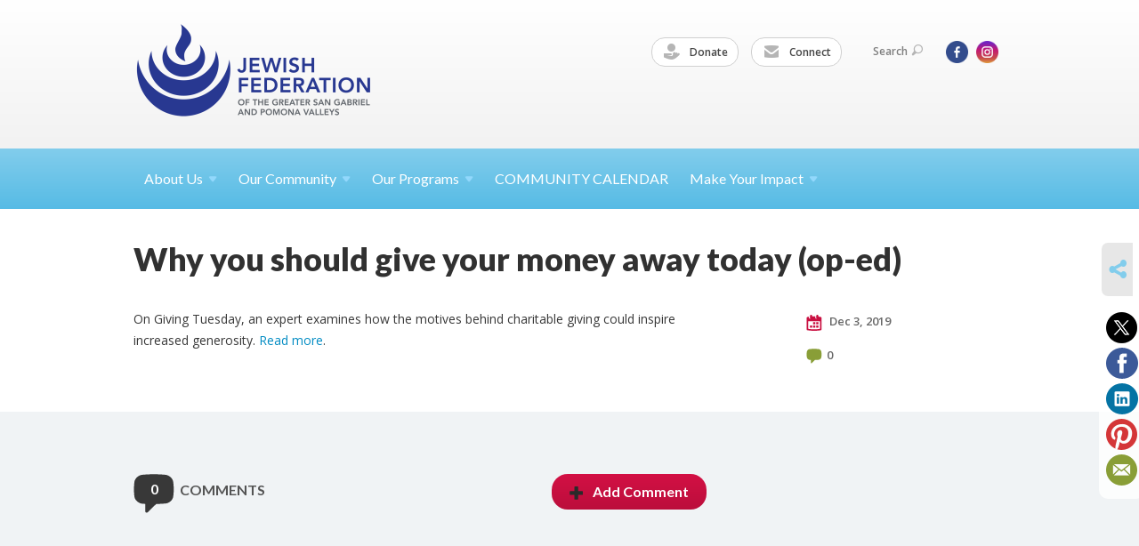

--- FILE ---
content_type: text/html; charset=UTF-8
request_url: https://www.jewishsgpv.org/news-and-events/global-reach/why-you-should-give-your-money-away-today-op-ed-335861
body_size: 4811
content:
<!DOCTYPE html>
<html lang="en-US" dir="ltr">
<head>
    
    <title>Why you should give your money away today (op-ed)
 | Jewish Federation of the Greater San Gabriel &amp; Pomona Valleys</title>

    <meta name="description" content="
">
    <meta http-equiv="Content-type" content="text/html; charset=utf-8" />
    <meta name="viewport" content="width=device-width">
    <meta name="format-detection" content="telephone=no">
    <meta name="fedweb-master" content="true">

    

            
    
    
            
            
            <link rel="shortcut icon" href="https://cdn.fedweb.org/fed-117/favicon-1758213992.ico" />
    
    
    <link rel="stylesheet" href="https://cdn.fedweb.org/assets/built/theme_base.css?rel=d31ae1d" />
    <link rel="stylesheet" type="text/css" href="https://www.jewishsgpv.org/theme-stylesheet/site224_theme1?rel=d31ae1d.40d33e8f" />

            
        
        
            
            <script>
            (function(i,s,o,g,r,a,m){i['GoogleAnalyticsObject']=r;i[r]=i[r]||function(){
                (i[r].q=i[r].q||[]).push(arguments)},i[r].l=1*new Date();a=s.createElement(o),
                    m=s.getElementsByTagName(o)[0];a.async=1;a.src=g;m.parentNode.insertBefore(a,m)
            })(window,document,'script','//www.google-analytics.com/analytics.js','ga');

            var ga_cookie_domain = "auto";
            ga('create', 'UA-103980431-1', ga_cookie_domain);
            ga('require', 'displayfeatures');
            
            ga('send', 'pageview');
        </script>
    
            <!-- Global site tag (gtag.js) - Google Analytics -->
        <script async src="https://www.googletagmanager.com/gtag/js?id=G-V6K3WK3Z9V"></script>
        <script>
            window.dataLayer = window.dataLayer || [];
            function gtag(){window.dataLayer.push(arguments);}
            gtag('js', new Date());
            gtag('config', 'G-V6K3WK3Z9V');
        </script>
    
    
    
    <meta name="google-site-verification" content="6ASHqq-zZIvVVwGDab49EZ4iNGZ1vbHZd-Im5mgNC_g" />

    
    <script src="//maps.google.com/maps/api/js?key=AIzaSyAVI9EpnhUbtO45EWta7tQ235hxRxVrjN8"></script>

    <script type="text/javascript" src="https://cdn.fedweb.org/assets/built/theme_base.min.js?rel=d31ae1d"></script>

    <script type="text/javascript" src="https://cdn.fedweb.org/assets/built/theme1.min.js?rel=d31ae1d"></script>

            
        
        
            
            
            
    <!-- Render Embed Codes BEGIN -->
    
    <!-- Render Embed Codes END -->

    <!-- Page Custom CSS BEGIN -->
        <!-- Page Custom CSS END -->

    <!-- Code Component CSS BEGIN -->
            
        <!-- Code Component CSS BEGIN -->

    <!-- Code Component Javascript BEGIN -->
            
        <!-- Code Component Javascript END -->
</head>
<body data-site-type="federation" class=" section-stream section-stream-post section-id-3142
">

    
    
    
    <section class="page-wrapper ">
        <header class="
                page-header
            ">
            
                        <div class="sticky-header-container ">
                <div class="header-wrap">
                    <div class="shell">
                        <span class="mobile-top-wrapper">
                            <span class="mobile-top-wrapper-row">
                                <span class="mobile-top-wrapper-cell">
                                    <div id="logo" class=" enlarge">
                                        <a href="https://www.jewishsgpv.org">
                                                                                            <img src="https://cdn.fedweb.org/cache/fed-117/site-224-logo-1758212347.png"/>
                                                                                        
                                            <span class="notext">Jewish Federation of the Greater San Gabriel & Pomona Valleys</span>
                                        </a>
                                    </div>
                                </span>
                                                                <span class="mobile-top-wrapper-cell">
                                    <a href="#" class="menu-btn">Menu</a>
                                </span>
                            </span>
                        </span>

                                                    <nav class="top-nav">
                                
                                <ul class="round-nav">
                                   <li class="custom-button-item">
                                    <a href="https://jewishsgpv.givevirtuous.org/Donate" target="_blank" class="custom-button-link">
                
                                            <i class="ss-icon ss-tip"></i>
                    
                                            Donate
                    
                    
                </a>

                            </li>
            
        
            <li class="custom-button-item">
                                    <a href="https://visitor.r20.constantcontact.com/d.jsp?llr=f5zbrycab&p=oi&m=1102482302917&sit=wddjie4db&f=fc15d5e4-b8b7-4d70-bdb4-ad468497513a" target="_blank" class="custom-button-link">
                
                                            <i class="ss-icon ss-mail"></i>
                    
                                            Connect
                    
                    
                </a>

                            </li>
                                            </ul>

                                <ul class="user-nav">
                                    <li class="account-item">
                                                                            </li>
                                    <li>
                                        <a href="#" class="search-link">Search<i class="ss-icon ico-search ss-search"></i></a>
                                        <form action="https://www.jewishsgpv.org/search" method="get" class="top-search">
	<input type="text" class="field" name="keywords" value="" placeholder="Search"/>
	<input type="submit" value="Search" class="submit-button">
</form>                                    </li>
                                </ul>

                                <ul class="social-nav">
    <li>

                    <a href="https://www.facebook.com/jewishsgpv/" class="ico ico-fb" alt="facebook" target="_blank"></a>
                    <a href="https://www.instagram.com/jewishsgpv/" class="ico ico-in" alt="instagram" target="_blank"></a>
        
            </li>
</ul>
                            </nav>
                                            </div>
                </div>
                <div class="navs">
                    <nav class="top-nav-mobile">
                        <div class="shell">
                            <ul class="user-nav-mobile">

                                <li class="custom-button-item">
                                    <a href="https://jewishsgpv.givevirtuous.org/Donate" target="_blank" class="custom-button-link">
                
                                            <i class="ss-icon ss-tip"></i>
                    
                                            Donate
                    
                    
                </a>

                            </li>
            
        
            <li class="custom-button-item">
                                    <a href="https://visitor.r20.constantcontact.com/d.jsp?llr=f5zbrycab&p=oi&m=1102482302917&sit=wddjie4db&f=fc15d5e4-b8b7-4d70-bdb4-ad468497513a" target="_blank" class="custom-button-link">
                
                                            <i class="ss-icon ss-mail"></i>
                    
                                            Connect
                    
                    
                </a>

                            </li>
            
                                
                                                            </ul>
                            
                                                        <ul class="social-nav-mobile">
                                                                <li>
                                    <a href="https://www.facebook.com/jewishsgpv/" target="_blank">
                                        <img src="https://cdn.fedweb.org/assets/theme1/stylesheets/images/ico-header-fb-tablet.png" alt="facebook" />
                                    </a>
                                </li>
                                                                <li>
                                    <a href="https://www.instagram.com/jewishsgpv/" target="_blank">
                                        <img src="https://cdn.fedweb.org/assets/theme1/stylesheets/images/ico-header-in-tablet.png" alt="instagram" />
                                    </a>
                                </li>
                                                            </ul>
                        </div>
                    </nav>

                    
                    <nav class="
        main-nav
        align-left
        padding-x-default
        padding-y-default
        font-size-16
        ">
    <div class="shell">

        <ul><li class="taphover"><a href="https://jewishsgpv.org/about-us">About <span class="no-wrap">Us<i class="ico-arrow"></i></span></a><div class="dd"><ul><li><a href="https://jewishsgpv.org/about-us/who-we-are">Who We Are and What We Do</a></li><li><a href="https://jewishsgpv.org/about-us-our-team">Our Team</a></li><li><a href="https://jewishsgpv.org/about-us/leadership">Our Leadership</a></li><li><a href="https://jewishsgpv.org/about-us/federation-focus">Federation FOCUS</a></li></ul></div></li><li class="taphover"><span class="nav-type-text-item">Our Community<i class="ico-arrow"></i></span><div class="dd"><ul><li><a href="https://jewishsgpv.org/our-community/community-directory">Community Directory</a></li><li><a href="https://cdn.fedweb.org/fed-117/2/Eight%2520Year%2520Calendar%2520of%2520Jewish%2520Holy%2520Days%2520%2520-%25202025-2033.pdf" target="_blank">2025-2033 Calendar of Jewish Holy Days</a></li><li><a href="https://jewishsgpv.org/home-page/jlife-magazine">JLife SGPV Magazine</a></li></ul></div></li><li class="taphover"><a href="https://jewishsgpv.org/our-programs">Our <span class="no-wrap">Programs<i class="ico-arrow"></i></span></a><div class="dd"><ul><li><a href="https://jewishsgpv.org/our-work/youth-and-teens/camp-gan-shalom">Camp Gan Shalom</a></li><li><a href="https://jewishsgpv.org/jbf">Jewish Book Festival</a></li><li><a href="https://jewishsgpv.org/jewish-cooking-connection">Jewish Cooking Connection </a></li><li><a href="https://jewishsgpv.org/our-work/jcrn">Jewish Counseling and Referral Network</a></li><li><a href="https://jewishsgpv.org/jfedplayers">JFed Players</a></li><li><a href="https://jewishsgpv.org/kol-haemek">Kol HaEmek</a></li><li><a href="https://jewishsgpv.org/ladies-of-laughter-comedy-fest">Ladies of Laughter Comedy Fest</a></li><li><a href="https://jewishsgpv.org/pjlibrary">PJ Library &  PJ Our Way</a></li></ul></div></li><li><a href="https://jewishsgpv.org/calendar">COMMUNITY CALENDAR</a></li><li class="taphover"><a href="https://jewishsgpv.org/make-your-impact">Make Your <span class="no-wrap">Impact<i class="ico-arrow"></i></span></a><div class="dd"><ul><li><a href="https://jewishsgpv.org/make-your-impact/annual-campaign">Annual Campaign</a></li><li><a href="https://www.jewishsgpv.org/donate">Tributes</a></li><li><a href="https://jewishsgpv.org/join-us/volunteer">Volunteer</a></li><li><a href="https://jewishsgpv.org/make-your-impact/leave-a-legacy">Leave a Legacy</a></li></ul></div></li></ul>

        
    </div>
</nav>

                </div>
            </div>

            
                            
                                    </header>

                                    <section class="page-main">
        <div class="shell">
            <section class="row">
                <section class="col-12">
                    <header class="page-title">
                        <h2>Why you should give your money away today (op-ed)</h2>
                        
                                            </header>
                </section>
            </section>
        </div>
        <div class="shell">
            <section class="row">
                <section class="col-8">
                    <article class="article">

                        
                        
                        <div class="editor-copy">
                            <p>On Giving Tuesday, an expert examines how the motives behind charitable giving could inspire increased generosity. <a data-internal-link="yes" href="https://www.nytimes.com/2019/12/03/opinion/giving-tuesday-motivation-generosity.html" target="_blank">Read more</a>.</p>

                        </div>

                    </article>

                    

                </section><!-- /column left -->
                <aside class="col-3 offset-1">
                    <div class="widget">
                        <ul class="headers">
                            <li><a href="#" title="Dec 3, 2019 2:38pm">
                                <i class="ico-calendar"></i>
                                    Dec 3, 2019
                                 </a></li>
                                                            <li><a href="#comments"><i class="ico-comments"></i>0</a></li>
                            
                        </ul>

                                                                            
                    </div>

                    
                    

                </aside>
            </section>
        </div>
        

        <a name="comments"></a>
    <section class="comments">
        <div class="shell">
            <div class="row">
                <div class="col-8">
                    <header class="heading clearfix">
                        <h3 class="left"><span class="counter">0</span>Comments</h3>
                        <a href="#" class="cta-btn right js-add-comment"><i class="ico-add"></i>Add Comment</a>
                    </header>

                    <div class="add-comment-area clearfix" style="display: none;">
                        
                                                    
                                                            <div class="commenting-disabled">
                                    <p class="login-warning">Please <a href="https://www.jewishsgpv.org/login?return=https%3A%2F%2Fwww.jewishsgpv.org%2Fnews-and-events%2Fglobal-reach%2Fwhy-you-should-give-your-money-away-today-op-ed-335861%23comments">login</a> to leave a comment</p>
                                </div>
                                                                        </div>

                    
                </div>
            </div>
        </div>
    </section>
    <script type="text/javascript">
        if (typeof forms_to_validate == 'undefined')
        {
            forms_to_validate = {};
        }

        forms_to_validate['.entry-comments-form'] = {
            comment: {
                presence: {message: '^This field is required'}
            }
        };

        
            </script>

        <nav class="post-nav">
        <div class="shell">
            <div class="row">
                <div class="col-5">

                                            <a href="https://jewishsgpv.org/news-and-events/global-reach/core-curriculum-fighting-anti-semitism-335860" class="prev">
                            <i class="arrow"></i>Core curriculum: Fighting anti-Semitism
                        </a>
                    
                </div>
                <div class="col-5 offset-2">

                                            <a href="https://jewishsgpv.org/news-and-events/global-reach/inconvenient-murders-op-ed-336117" class="next">
                            <i class="arrow"></i>Inconvenient murders (op-ed)
                        </a>
                    
                </div>
            </div>
        </div>
    </nav>

    </section>

        
        <section class="hovering-side-bar unpositioned">
            <div class="items">
                                        <div class="item social_share-hover social_share">
        <a href="" class="btn">
            <i class="ss-icon ss-share"></i>
        </a>
        <span class="hovering-link-text sr-only">Share</span>
            <div class="share_box" style="height: auto;">
                <ul class="sharing share">
                                            <li>
                            <a class="icon twitter" data-sharer="twitter" data-url="https://www.jewishsgpv.org/news-and-events/global-reach/why-you-should-give-your-money-away-today-op-ed-335861"><i class="twitter"></i></a>
                        </li>
                                                                <li>
                            <a class="icon facebook" data-sharer="facebook" data-url="https://www.jewishsgpv.org/news-and-events/global-reach/why-you-should-give-your-money-away-today-op-ed-335861"><i class="facebook"></i></a>
                        </li>
                                                                <li>
                            <a class="icon linkedin" data-sharer="linkedin" data-url="https://www.jewishsgpv.org/news-and-events/global-reach/why-you-should-give-your-money-away-today-op-ed-335861"><i class="linkedin"></i></a>
                        </li>
                                                                <li>
                            <a class="icon pinterest" data-sharer="pinterest" data-url="https://www.jewishsgpv.org/news-and-events/global-reach/why-you-should-give-your-money-away-today-op-ed-335861"><i class="pinterest"></i></a>
                        </li>
                                                                <li>
                            <a class="icon email" data-sharer="email" data-url="https://www.jewishsgpv.org/news-and-events/global-reach/why-you-should-give-your-money-away-today-op-ed-335861"><i class="email"></i></a>
                        </li>
                                    </ul>
            </div>
    </div>
            </div>
        </section>

        <div class="footer-push"></div>
    </section>

    <footer class="page-footer">
        <div class="footer-wrapper">
            <div class="footer-row row row-has-footernavigation row-has-contactus "
                 >
                <div class="shell">
                    <section class="footer-section flex-container justify-space-between nowrap">
                                                            <section class="flex-item col-8 footer-column item-count-1">
                                    <div class="footer-column-wrapper">
                                                                                                                                                                                        <div id="component-518679" class="component-container component-class-footernavigation ">
                                                        <div class="footer-navigation">
    <div class="flex-container justify-space-between" data-cols="3">
        <div class="flex-item">
                                     <h4>                 Community
                 </h4>             
            <div class="flex-item">
                                                        <a href="http://jlifesgpv.com/">JLife SGPV Magazine</a>
                                        </div>
    
        <div class="flex-item">
                                                        <a href="https://jewishsgpv.org/calendar">Community Calendar</a>
                                        </div>
    
        <div class="flex-item">
                                                        <a href="https://jewishsgpv.org/our-community/community-directory">Community Directory</a>
                                        </div>
    
        <div class="flex-item">
                                                        <a href="https://jewishsgpv.org/our-work/young-adults-professionals">Adults and Professionals</a>
                                        </div>
    
        <div class="flex-item">
                                                        <a href="https://jewishsgpv.org/our-work/youth-and-teens">Youth and Teens</a>
                                        </div>
    
        <div class="flex-item">
                                                        <a href="https://jewishsgpv.org/pjlibrary">Families with Children</a>
                                        </div>
                </div>
    
        <div class="flex-item">
                                     <h4>                 Explore
                 </h4>             
            <div class="flex-item">
                                                        <a href="https://jewishsgpv.org/our-work/youth-and-teens/camp-gan-shalom" target="_self">Camp Gan Shalom</a>
                                        </div>
    
        <div class="flex-item">
                                                        <a href="https://jewishsgpv.org/our-work/jcrn">Jewish Counseling and Referral Network</a>
                                        </div>
    
        <div class="flex-item">
                                                        <a href="https://jewishsgpv.org/jfedplayers">JFed Players</a>
                                        </div>
    
        <div class="flex-item">
                                                        <a href="https://jewishsgpv.org/jbf">Jewish Book Festival</a>
                                        </div>
    
        <div class="flex-item">
                                                        <a href="https://jewishsgpv.org/kol-haemek">Kol HaEmek</a>
                                        </div>
    
        <div class="flex-item">
                                                        <a href="https://jewishsgpv.org/pjlibrary">PJ Library</a>
                                        </div>
                </div>
    
        <div class="flex-item">
                                     <h4>                 Give
                 </h4>             
            <div class="flex-item">
                                                        <a href="https://jewishsgpv.org/make-your-impact/annual-campaign">Support our Annual Campaign</a>
                                        </div>
    
        <div class="flex-item">
                                                        <a href="https://jewishsgpv.payquiq.com/index.cfm?event=forms&contentid=6401230B-8902-4D09-A734F8F953F99E53">Give a Tribute</a>
                                        </div>
    
        <div class="flex-item">
                                                        <a href="https://jewishsgpv.org/make-your-impact/leave-a-legacy">Leave a Legacy</a>
                                        </div>
    
        <div class="flex-item">
                                                        <a href="https://jewishsgpv.org/jbf">Literary Circle</a>
                                        </div>
                </div>
        </div>
</div>
                                                    </div>
                                                                                                                                                                        </div>
                                </section>
                                                            <section class="flex-item col-4 footer-column item-count-1">
                                    <div class="footer-column-wrapper">
                                                                                                                                                                                        <div id="component-518680" class="component-container component-class-contactus ">
                                                        <div class="contact-us">
    <h4>CONTACT US</h4>
    <address>
        <p class="location">
            <i class="ss-icon ss-location"></i><br>
            
                            Jewish Federation of  the Greater San Gabriel &amp; Pomona Valleys<br />
            
                            114A W. Lime Avenue <br />
            
            
            Monrovia, CA 91016
        </p>
        <p class="contact" style="margin-top: 12px;">
            <i class="ss-icon ss-phone"></i><br>

                            626-445-0810 <br />
            
            <a class="contact-email" href="/cdn-cgi/l/email-protection#5c3a3938392e3d283533321c36392b352f342f3b2c2a72332e3b"><span class="__cf_email__" data-cfemail="6e080b0a0b1c0f1a0701002e040b19071d061d091e1840011c09">[email&#160;protected]</span></a>
        </p>
    </address>
</div>

                                                    </div>
                                                                                                                                                                        </div>
                                </section>
                                                </section> <!-- /.footer-section -->
                </div> <!-- /.shell -->
            </div> <!-- /.footer-row -->
            

        </div> <!-- /.footer-wrapper -->
        <section class="copy">
            <div class="shell">
                <p class="left"><a href="#" class="logo">
                                            <img src="https://cdn.fedweb.org/cache/fed-117/site-224-footer_logo-1758212439.png"/>
                                    </a> Copyright &copy; 2026 Jewish Federation of  the Greater San Gabriel &amp; Pomona Valleys. All Rights Reserved.</p>
                                    <p class="right">Powered by FEDWEB &reg; Central     <a href="https://www.jewishsgpv.org/privacy-policy" class="privacy-policy">Privacy Policy</a>     <a href="https://www.jewishsgpv.org/terms-of-use">Terms of Use</a></p>
                            </div>
        </section> <!-- /.copy -->
    </footer>

    
    
    
    
    
    
    
    
    <script data-cfasync="false" src="/cdn-cgi/scripts/5c5dd728/cloudflare-static/email-decode.min.js"></script><script type="text/javascript">
	window.base_asset_url = "https:\/\/cdn.fedweb.org\/";
</script>

    
        
    
</body>
</html>
